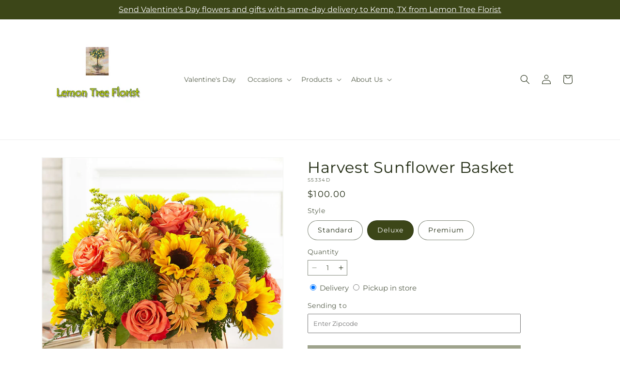

--- FILE ---
content_type: text/html; charset=utf-8
request_url: https://lemontreefloristkemp.com/products/harvest-sunflower-basket-prd-s5334?variant=41566029217866&section_id=template--18959372779594__main
body_size: 11472
content:
<section id="shopify-section-template--18959372779594__main" class="shopify-section section ftd-main-product"><script src="//lemontreefloristkemp.com/cdn/shop/t/55/assets/dayjs.min.js?v=146331994358120058901769672300" defer="defer"></script>
<script src="//lemontreefloristkemp.com/cdn/shop/t/55/assets/dayjs-utc.min.js?v=21853670281201569981769672300" defer="defer"></script>
<script src="//lemontreefloristkemp.com/cdn/shop/t/55/assets/dayjs-timezone.min.js?v=143404463123059131011769672300" defer="defer"></script>
<script src="//lemontreefloristkemp.com/cdn/shop/t/55/assets/dayjs-compare.min.js?v=170429091854722561851769672300" defer="defer"></script>
<script src="//lemontreefloristkemp.com/cdn/shop/t/55/assets/dayjs-format.min.js?v=107140612696697062631769672300" defer="defer"></script>


<section
  id="MainProduct-template--18959372779594__main"
  class="page-width section-template--18959372779594__main-padding gradient color-scheme-1"
  data-section="template--18959372779594__main"
  data-product-id="7338906452042"
  data-update-url="true"
  data-url="/products/harvest-sunflower-basket-prd-s5334"
  
    data-zoom-on-hover
  
>
  <link href="//lemontreefloristkemp.com/cdn/shop/t/55/assets/section-main-product.css?v=67172036876768548111769672300" rel="stylesheet" type="text/css" media="all" />
  <link href="//lemontreefloristkemp.com/cdn/shop/t/55/assets/ftd-section-main-product.css?v=84380129506450788211769672300" rel="stylesheet" type="text/css" media="all" />
  <link href="//lemontreefloristkemp.com/cdn/shop/t/55/assets/component-accordion.css?v=140281534141990171611769672300" rel="stylesheet" type="text/css" media="all" />
  <link href="//lemontreefloristkemp.com/cdn/shop/t/55/assets/component-price.css?v=175693878407596463691769672300" rel="stylesheet" type="text/css" media="all" />
  <link href="//lemontreefloristkemp.com/cdn/shop/t/55/assets/component-slider.css?v=127501198930448460301769672300" rel="stylesheet" type="text/css" media="all" />
  <link href="//lemontreefloristkemp.com/cdn/shop/t/55/assets/component-rating.css?v=36163645063599449881769672300" rel="stylesheet" type="text/css" media="all" />
  <link href="//lemontreefloristkemp.com/cdn/shop/t/55/assets/component-deferred-media.css?v=7091629309437392741769672300" rel="stylesheet" type="text/css" media="all" />

  
    <link href="//lemontreefloristkemp.com/cdn/shop/t/55/assets/component-product-variant-picker.css?v=26339001650995779211769672300" rel="stylesheet" type="text/css" media="all" />
    <link href="//lemontreefloristkemp.com/cdn/shop/t/55/assets/component-swatch-input.css?v=141008503003294315641769672300" rel="stylesheet" type="text/css" media="all" />
    <link href="//lemontreefloristkemp.com/cdn/shop/t/55/assets/component-swatch.css?v=68835163209551624561769672300" rel="stylesheet" type="text/css" media="all" />
  
<style data-shopify>.section-template--18959372779594__main-padding {
      padding-top: 27px;
      padding-bottom: 9px;
    }

    @media screen and (min-width: 750px) {
      .section-template--18959372779594__main-padding {
        padding-top: 36px;
        padding-bottom: 12px;
      }
    }</style><script src="//lemontreefloristkemp.com/cdn/shop/t/55/assets/product-info.js?v=181981374950478312641769672300" defer="defer"></script>
  <script src="//lemontreefloristkemp.com/cdn/shop/t/55/assets/product-form.js?v=78399781380020151501769672300" defer="defer"></script>
    <script id="EnableZoomOnHover-main" src="//lemontreefloristkemp.com/cdn/shop/t/55/assets/magnify.js?v=60894966447080793111769672300" defer="defer"></script>
  


  <div class="product product--small product--left product--thumbnail product--mobile-hide grid grid--1-col grid--2-col-tablet">
    <div class="grid__item product__media-wrapper">
      
<media-gallery
  id="MediaGallery-template--18959372779594__main"
  role="region"
  
    class="product__column-sticky"
  
  aria-label="Gallery Viewer"
  data-desktop-layout="thumbnail"
>
  <div id="GalleryStatus-template--18959372779594__main" class="visually-hidden" role="status"></div>
  <slider-component id="GalleryViewer-template--18959372779594__main" class="slider-mobile-gutter">
    <a class="skip-to-content-link button visually-hidden quick-add-hidden" href="#ProductInfo-template--18959372779594__main">
      Skip to product information
    </a>
    <ul
      id="Slider-Gallery-template--18959372779594__main"
      class="product__media-list contains-media grid grid--peek list-unstyled slider slider--mobile"
      role="list"
    ><li
          id="Slide-template--18959372779594__main-25204371193930"
          class="product__media-item grid__item slider__slide is-active scroll-trigger animate--fade-in"
          data-media-id="template--18959372779594__main-25204371193930"
        >

<div
  class="product-media-container media-type-image media-fit-contain global-media-settings gradient constrain-height"
  style="--ratio: 1.0; --preview-ratio: 1.0;"
>
  <modal-opener
    class="product__modal-opener product__modal-opener--image"
    data-modal="#ProductModal-template--18959372779594__main"
  >
    <span
      class="product__media-icon motion-reduce quick-add-hidden product__media-icon--hover"
      aria-hidden="true"
    >
      
          <span class="svg-wrapper"><svg xmlns="http://www.w3.org/2000/svg" fill="none" class="icon icon-plus" viewBox="0 0 19 19"><path fill="currentColor" fill-rule="evenodd" d="M4.667 7.94a.5.5 0 0 1 .499-.501l5.534-.014a.5.5 0 1 1 .002 1l-5.534.014a.5.5 0 0 1-.5-.5" clip-rule="evenodd"/><path fill="currentColor" fill-rule="evenodd" d="M7.926 4.665a.5.5 0 0 1 .501.498l.014 5.534a.5.5 0 1 1-1 .003l-.014-5.534a.5.5 0 0 1 .499-.501" clip-rule="evenodd"/><path fill="currentColor" fill-rule="evenodd" d="M12.832 3.03a6.931 6.931 0 1 0-9.802 9.802 6.931 6.931 0 0 0 9.802-9.802M2.323 2.323a7.931 7.931 0 0 1 11.296 11.136l4.628 4.628a.5.5 0 0 1-.707.707l-4.662-4.662A7.932 7.932 0 0 1 2.323 2.323" clip-rule="evenodd"/></svg>
</span>
      
    </span>

<div class="loading__spinner hidden">
    <svg xmlns="http://www.w3.org/2000/svg" class="spinner" viewBox="0 0 66 66"><circle stroke-width="6" cx="33" cy="33" r="30" fill="none" class="path"/></svg>

  </div>
  <div class="product__media media media--transparent">
      <img src="//lemontreefloristkemp.com/cdn/shop/files/S5334D_LOL_preset_mol-mx-tile-wide-sv-new.jpg?v=1744821093&amp;width=1946" alt="" srcset="//lemontreefloristkemp.com/cdn/shop/files/S5334D_LOL_preset_mol-mx-tile-wide-sv-new.jpg?v=1744821093&amp;width=246 246w, //lemontreefloristkemp.com/cdn/shop/files/S5334D_LOL_preset_mol-mx-tile-wide-sv-new.jpg?v=1744821093&amp;width=493 493w, //lemontreefloristkemp.com/cdn/shop/files/S5334D_LOL_preset_mol-mx-tile-wide-sv-new.jpg?v=1744821093&amp;width=600 600w, //lemontreefloristkemp.com/cdn/shop/files/S5334D_LOL_preset_mol-mx-tile-wide-sv-new.jpg?v=1744821093&amp;width=713 713w, //lemontreefloristkemp.com/cdn/shop/files/S5334D_LOL_preset_mol-mx-tile-wide-sv-new.jpg?v=1744821093&amp;width=823 823w, //lemontreefloristkemp.com/cdn/shop/files/S5334D_LOL_preset_mol-mx-tile-wide-sv-new.jpg?v=1744821093&amp;width=990 990w, //lemontreefloristkemp.com/cdn/shop/files/S5334D_LOL_preset_mol-mx-tile-wide-sv-new.jpg?v=1744821093&amp;width=1100 1100w, //lemontreefloristkemp.com/cdn/shop/files/S5334D_LOL_preset_mol-mx-tile-wide-sv-new.jpg?v=1744821093&amp;width=1206 1206w, //lemontreefloristkemp.com/cdn/shop/files/S5334D_LOL_preset_mol-mx-tile-wide-sv-new.jpg?v=1744821093&amp;width=1346 1346w, //lemontreefloristkemp.com/cdn/shop/files/S5334D_LOL_preset_mol-mx-tile-wide-sv-new.jpg?v=1744821093&amp;width=1426 1426w, //lemontreefloristkemp.com/cdn/shop/files/S5334D_LOL_preset_mol-mx-tile-wide-sv-new.jpg?v=1744821093&amp;width=1646 1646w, //lemontreefloristkemp.com/cdn/shop/files/S5334D_LOL_preset_mol-mx-tile-wide-sv-new.jpg?v=1744821093&amp;width=1946 1946w" width="1946" height="1946" class="image-magnify-hover" sizes="(min-width: 1200px) 495px, (min-width: 990px) calc(45.0vw - 10rem), (min-width: 750px) calc((100vw - 11.5rem) / 2), calc(100vw / 1 - 4rem)">
    </div>
    <button
      class="product__media-toggle quick-add-hidden product__media-zoom-hover"
      type="button"
      aria-haspopup="dialog"
      data-media-id="25204371193930"
    >
      <span class="visually-hidden">
        Open media 1 in modal
      </span>
    </button>
  </modal-opener></div>

        </li>
<li
            id="Slide-template--18959372779594__main-25204371128394"
            class="product__media-item grid__item slider__slide scroll-trigger animate--fade-in"
            data-media-id="template--18959372779594__main-25204371128394"
          >

<div
  class="product-media-container media-type-image media-fit-contain global-media-settings gradient constrain-height"
  style="--ratio: 1.0; --preview-ratio: 1.0;"
>
  <modal-opener
    class="product__modal-opener product__modal-opener--image"
    data-modal="#ProductModal-template--18959372779594__main"
  >
    <span
      class="product__media-icon motion-reduce quick-add-hidden product__media-icon--hover"
      aria-hidden="true"
    >
      
          <span class="svg-wrapper"><svg xmlns="http://www.w3.org/2000/svg" fill="none" class="icon icon-plus" viewBox="0 0 19 19"><path fill="currentColor" fill-rule="evenodd" d="M4.667 7.94a.5.5 0 0 1 .499-.501l5.534-.014a.5.5 0 1 1 .002 1l-5.534.014a.5.5 0 0 1-.5-.5" clip-rule="evenodd"/><path fill="currentColor" fill-rule="evenodd" d="M7.926 4.665a.5.5 0 0 1 .501.498l.014 5.534a.5.5 0 1 1-1 .003l-.014-5.534a.5.5 0 0 1 .499-.501" clip-rule="evenodd"/><path fill="currentColor" fill-rule="evenodd" d="M12.832 3.03a6.931 6.931 0 1 0-9.802 9.802 6.931 6.931 0 0 0 9.802-9.802M2.323 2.323a7.931 7.931 0 0 1 11.296 11.136l4.628 4.628a.5.5 0 0 1-.707.707l-4.662-4.662A7.932 7.932 0 0 1 2.323 2.323" clip-rule="evenodd"/></svg>
</span>
      
    </span>

<div class="loading__spinner hidden">
    <svg xmlns="http://www.w3.org/2000/svg" class="spinner" viewBox="0 0 66 66"><circle stroke-width="6" cx="33" cy="33" r="30" fill="none" class="path"/></svg>

  </div>
  <div class="product__media media media--transparent">
      <img src="//lemontreefloristkemp.com/cdn/shop/files/S5334S_LOL_preset_mol-mx-tile-wide-sv-new.jpg?v=1744821093&amp;width=1946" alt="" srcset="//lemontreefloristkemp.com/cdn/shop/files/S5334S_LOL_preset_mol-mx-tile-wide-sv-new.jpg?v=1744821093&amp;width=246 246w, //lemontreefloristkemp.com/cdn/shop/files/S5334S_LOL_preset_mol-mx-tile-wide-sv-new.jpg?v=1744821093&amp;width=493 493w, //lemontreefloristkemp.com/cdn/shop/files/S5334S_LOL_preset_mol-mx-tile-wide-sv-new.jpg?v=1744821093&amp;width=600 600w, //lemontreefloristkemp.com/cdn/shop/files/S5334S_LOL_preset_mol-mx-tile-wide-sv-new.jpg?v=1744821093&amp;width=713 713w, //lemontreefloristkemp.com/cdn/shop/files/S5334S_LOL_preset_mol-mx-tile-wide-sv-new.jpg?v=1744821093&amp;width=823 823w, //lemontreefloristkemp.com/cdn/shop/files/S5334S_LOL_preset_mol-mx-tile-wide-sv-new.jpg?v=1744821093&amp;width=990 990w, //lemontreefloristkemp.com/cdn/shop/files/S5334S_LOL_preset_mol-mx-tile-wide-sv-new.jpg?v=1744821093&amp;width=1100 1100w, //lemontreefloristkemp.com/cdn/shop/files/S5334S_LOL_preset_mol-mx-tile-wide-sv-new.jpg?v=1744821093&amp;width=1206 1206w, //lemontreefloristkemp.com/cdn/shop/files/S5334S_LOL_preset_mol-mx-tile-wide-sv-new.jpg?v=1744821093&amp;width=1346 1346w, //lemontreefloristkemp.com/cdn/shop/files/S5334S_LOL_preset_mol-mx-tile-wide-sv-new.jpg?v=1744821093&amp;width=1426 1426w, //lemontreefloristkemp.com/cdn/shop/files/S5334S_LOL_preset_mol-mx-tile-wide-sv-new.jpg?v=1744821093&amp;width=1646 1646w, //lemontreefloristkemp.com/cdn/shop/files/S5334S_LOL_preset_mol-mx-tile-wide-sv-new.jpg?v=1744821093&amp;width=1946 1946w" width="1946" height="1946" loading="lazy" class="image-magnify-hover" sizes="(min-width: 1200px) 495px, (min-width: 990px) calc(45.0vw - 10rem), (min-width: 750px) calc((100vw - 11.5rem) / 2), calc(100vw / 1 - 4rem)">
    </div>
    <button
      class="product__media-toggle quick-add-hidden product__media-zoom-hover"
      type="button"
      aria-haspopup="dialog"
      data-media-id="25204371128394"
    >
      <span class="visually-hidden">
        Open media 2 in modal
      </span>
    </button>
  </modal-opener></div>

          </li>

<li
            id="Slide-template--18959372779594__main-25204371226698"
            class="product__media-item grid__item slider__slide scroll-trigger animate--fade-in"
            data-media-id="template--18959372779594__main-25204371226698"
          >

<div
  class="product-media-container media-type-image media-fit-contain global-media-settings gradient constrain-height"
  style="--ratio: 1.0; --preview-ratio: 1.0;"
>
  <modal-opener
    class="product__modal-opener product__modal-opener--image"
    data-modal="#ProductModal-template--18959372779594__main"
  >
    <span
      class="product__media-icon motion-reduce quick-add-hidden product__media-icon--hover"
      aria-hidden="true"
    >
      
          <span class="svg-wrapper"><svg xmlns="http://www.w3.org/2000/svg" fill="none" class="icon icon-plus" viewBox="0 0 19 19"><path fill="currentColor" fill-rule="evenodd" d="M4.667 7.94a.5.5 0 0 1 .499-.501l5.534-.014a.5.5 0 1 1 .002 1l-5.534.014a.5.5 0 0 1-.5-.5" clip-rule="evenodd"/><path fill="currentColor" fill-rule="evenodd" d="M7.926 4.665a.5.5 0 0 1 .501.498l.014 5.534a.5.5 0 1 1-1 .003l-.014-5.534a.5.5 0 0 1 .499-.501" clip-rule="evenodd"/><path fill="currentColor" fill-rule="evenodd" d="M12.832 3.03a6.931 6.931 0 1 0-9.802 9.802 6.931 6.931 0 0 0 9.802-9.802M2.323 2.323a7.931 7.931 0 0 1 11.296 11.136l4.628 4.628a.5.5 0 0 1-.707.707l-4.662-4.662A7.932 7.932 0 0 1 2.323 2.323" clip-rule="evenodd"/></svg>
</span>
      
    </span>

<div class="loading__spinner hidden">
    <svg xmlns="http://www.w3.org/2000/svg" class="spinner" viewBox="0 0 66 66"><circle stroke-width="6" cx="33" cy="33" r="30" fill="none" class="path"/></svg>

  </div>
  <div class="product__media media media--transparent">
      <img src="//lemontreefloristkemp.com/cdn/shop/files/S5334P_LOL_preset_mol-mx-tile-wide-sv-new.jpg?v=1744821093&amp;width=1946" alt="" srcset="//lemontreefloristkemp.com/cdn/shop/files/S5334P_LOL_preset_mol-mx-tile-wide-sv-new.jpg?v=1744821093&amp;width=246 246w, //lemontreefloristkemp.com/cdn/shop/files/S5334P_LOL_preset_mol-mx-tile-wide-sv-new.jpg?v=1744821093&amp;width=493 493w, //lemontreefloristkemp.com/cdn/shop/files/S5334P_LOL_preset_mol-mx-tile-wide-sv-new.jpg?v=1744821093&amp;width=600 600w, //lemontreefloristkemp.com/cdn/shop/files/S5334P_LOL_preset_mol-mx-tile-wide-sv-new.jpg?v=1744821093&amp;width=713 713w, //lemontreefloristkemp.com/cdn/shop/files/S5334P_LOL_preset_mol-mx-tile-wide-sv-new.jpg?v=1744821093&amp;width=823 823w, //lemontreefloristkemp.com/cdn/shop/files/S5334P_LOL_preset_mol-mx-tile-wide-sv-new.jpg?v=1744821093&amp;width=990 990w, //lemontreefloristkemp.com/cdn/shop/files/S5334P_LOL_preset_mol-mx-tile-wide-sv-new.jpg?v=1744821093&amp;width=1100 1100w, //lemontreefloristkemp.com/cdn/shop/files/S5334P_LOL_preset_mol-mx-tile-wide-sv-new.jpg?v=1744821093&amp;width=1206 1206w, //lemontreefloristkemp.com/cdn/shop/files/S5334P_LOL_preset_mol-mx-tile-wide-sv-new.jpg?v=1744821093&amp;width=1346 1346w, //lemontreefloristkemp.com/cdn/shop/files/S5334P_LOL_preset_mol-mx-tile-wide-sv-new.jpg?v=1744821093&amp;width=1426 1426w, //lemontreefloristkemp.com/cdn/shop/files/S5334P_LOL_preset_mol-mx-tile-wide-sv-new.jpg?v=1744821093&amp;width=1646 1646w, //lemontreefloristkemp.com/cdn/shop/files/S5334P_LOL_preset_mol-mx-tile-wide-sv-new.jpg?v=1744821093&amp;width=1946 1946w" width="1946" height="1946" loading="lazy" class="image-magnify-hover" sizes="(min-width: 1200px) 495px, (min-width: 990px) calc(45.0vw - 10rem), (min-width: 750px) calc((100vw - 11.5rem) / 2), calc(100vw / 1 - 4rem)">
    </div>
    <button
      class="product__media-toggle quick-add-hidden product__media-zoom-hover"
      type="button"
      aria-haspopup="dialog"
      data-media-id="25204371226698"
    >
      <span class="visually-hidden">
        Open media 3 in modal
      </span>
    </button>
  </modal-opener></div>

          </li></ul><div class="slider-buttons quick-add-hidden">
        <button
          type="button"
          class="slider-button slider-button--prev"
          name="previous"
          aria-label="Slide left"
        >
          <span class="svg-wrapper"><svg class="icon icon-caret" viewBox="0 0 10 6"><path fill="currentColor" fill-rule="evenodd" d="M9.354.646a.5.5 0 0 0-.708 0L5 4.293 1.354.646a.5.5 0 0 0-.708.708l4 4a.5.5 0 0 0 .708 0l4-4a.5.5 0 0 0 0-.708" clip-rule="evenodd"/></svg>
</span>
        </button>
        <div class="slider-counter caption">
          <span class="slider-counter--current">1</span>
          <span aria-hidden="true"> / </span>
          <span class="visually-hidden">of</span>
          <span class="slider-counter--total">3</span>
        </div>
        <button
          type="button"
          class="slider-button slider-button--next"
          name="next"
          aria-label="Slide right"
        >
          <span class="svg-wrapper"><svg class="icon icon-caret" viewBox="0 0 10 6"><path fill="currentColor" fill-rule="evenodd" d="M9.354.646a.5.5 0 0 0-.708 0L5 4.293 1.354.646a.5.5 0 0 0-.708.708l4 4a.5.5 0 0 0 .708 0l4-4a.5.5 0 0 0 0-.708" clip-rule="evenodd"/></svg>
</span>
        </button>
      </div></slider-component><slider-component
      id="GalleryThumbnails-template--18959372779594__main"
      class="thumbnail-slider slider-mobile-gutter quick-add-hidden small-hide thumbnail-slider--no-slide"
    >
      <button
        type="button"
        class="slider-button slider-button--prev small-hide medium-hide large-up-hide"
        name="previous"
        aria-label="Slide left"
        aria-controls="GalleryThumbnails-template--18959372779594__main"
        data-step="3"
      >
        <span class="svg-wrapper"><svg class="icon icon-caret" viewBox="0 0 10 6"><path fill="currentColor" fill-rule="evenodd" d="M9.354.646a.5.5 0 0 0-.708 0L5 4.293 1.354.646a.5.5 0 0 0-.708.708l4 4a.5.5 0 0 0 .708 0l4-4a.5.5 0 0 0 0-.708" clip-rule="evenodd"/></svg>
</span>
      </button>
      <ul
        id="Slider-Thumbnails-template--18959372779594__main"
        class="thumbnail-list list-unstyled slider slider--mobile"
      ><li
            id="Slide-Thumbnails-template--18959372779594__main-1"
            class="thumbnail-list__item slider__slide"
            data-target="template--18959372779594__main-25204371128394"
            data-media-position="1"
          ><button
              class="thumbnail global-media-settings global-media-settings--no-shadow"
              aria-label="Load image 1 in gallery view"
              
              data-section="template--18959372779594__main-1-0"
              aria-controls="GalleryViewer-template--18959372779594__main"
              aria-describedby="Thumbnail-template--18959372779594__main-1
"
            >
              <img src="//lemontreefloristkemp.com/cdn/shop/files/S5334S_LOL_preset_mol-mx-tile-wide-sv-new.jpg?v=1744821093&amp;width=416" alt="Harvest Sunflower Basket" srcset="//lemontreefloristkemp.com/cdn/shop/files/S5334S_LOL_preset_mol-mx-tile-wide-sv-new.jpg?v=1744821093&amp;width=54 54w, //lemontreefloristkemp.com/cdn/shop/files/S5334S_LOL_preset_mol-mx-tile-wide-sv-new.jpg?v=1744821093&amp;width=74 74w, //lemontreefloristkemp.com/cdn/shop/files/S5334S_LOL_preset_mol-mx-tile-wide-sv-new.jpg?v=1744821093&amp;width=104 104w, //lemontreefloristkemp.com/cdn/shop/files/S5334S_LOL_preset_mol-mx-tile-wide-sv-new.jpg?v=1744821093&amp;width=162 162w, //lemontreefloristkemp.com/cdn/shop/files/S5334S_LOL_preset_mol-mx-tile-wide-sv-new.jpg?v=1744821093&amp;width=208 208w, //lemontreefloristkemp.com/cdn/shop/files/S5334S_LOL_preset_mol-mx-tile-wide-sv-new.jpg?v=1744821093&amp;width=324 324w, //lemontreefloristkemp.com/cdn/shop/files/S5334S_LOL_preset_mol-mx-tile-wide-sv-new.jpg?v=1744821093&amp;width=416 416w" width="416" height="416" loading="lazy" sizes="(min-width: 1200px) calc((495 - 4rem) / 4),
          (min-width: 990px) calc((45.0vw - 4rem) / 4),
          (min-width: 750px) calc((100vw - 15rem) / 8),
          calc((100vw - 8rem) / 3)" id="Thumbnail-template--18959372779594__main-1
">
            </button>
          </li><li
            id="Slide-Thumbnails-template--18959372779594__main-2"
            class="thumbnail-list__item slider__slide"
            data-target="template--18959372779594__main-25204371193930"
            data-media-position="2"
          ><button
              class="thumbnail global-media-settings global-media-settings--no-shadow"
              aria-label="Load image 2 in gallery view"
              
                aria-current="true"
              
              data-section="template--18959372779594__main-1-1"
              aria-controls="GalleryViewer-template--18959372779594__main"
              aria-describedby="Thumbnail-template--18959372779594__main-2
"
            >
              <img src="//lemontreefloristkemp.com/cdn/shop/files/S5334D_LOL_preset_mol-mx-tile-wide-sv-new.jpg?v=1744821093&amp;width=416" alt="Harvest Sunflower Basket" srcset="//lemontreefloristkemp.com/cdn/shop/files/S5334D_LOL_preset_mol-mx-tile-wide-sv-new.jpg?v=1744821093&amp;width=54 54w, //lemontreefloristkemp.com/cdn/shop/files/S5334D_LOL_preset_mol-mx-tile-wide-sv-new.jpg?v=1744821093&amp;width=74 74w, //lemontreefloristkemp.com/cdn/shop/files/S5334D_LOL_preset_mol-mx-tile-wide-sv-new.jpg?v=1744821093&amp;width=104 104w, //lemontreefloristkemp.com/cdn/shop/files/S5334D_LOL_preset_mol-mx-tile-wide-sv-new.jpg?v=1744821093&amp;width=162 162w, //lemontreefloristkemp.com/cdn/shop/files/S5334D_LOL_preset_mol-mx-tile-wide-sv-new.jpg?v=1744821093&amp;width=208 208w, //lemontreefloristkemp.com/cdn/shop/files/S5334D_LOL_preset_mol-mx-tile-wide-sv-new.jpg?v=1744821093&amp;width=324 324w, //lemontreefloristkemp.com/cdn/shop/files/S5334D_LOL_preset_mol-mx-tile-wide-sv-new.jpg?v=1744821093&amp;width=416 416w" width="416" height="416" loading="lazy" sizes="(min-width: 1200px) calc((495 - 4rem) / 4),
          (min-width: 990px) calc((45.0vw - 4rem) / 4),
          (min-width: 750px) calc((100vw - 15rem) / 8),
          calc((100vw - 8rem) / 3)" id="Thumbnail-template--18959372779594__main-2
">
            </button>
          </li><li
            id="Slide-Thumbnails-template--18959372779594__main-3"
            class="thumbnail-list__item slider__slide"
            data-target="template--18959372779594__main-25204371226698"
            data-media-position="3"
          ><button
              class="thumbnail global-media-settings global-media-settings--no-shadow"
              aria-label="Load image 3 in gallery view"
              
              data-section="template--18959372779594__main-1-2"
              aria-controls="GalleryViewer-template--18959372779594__main"
              aria-describedby="Thumbnail-template--18959372779594__main-3
"
            >
              <img src="//lemontreefloristkemp.com/cdn/shop/files/S5334P_LOL_preset_mol-mx-tile-wide-sv-new.jpg?v=1744821093&amp;width=416" alt="Harvest Sunflower Basket" srcset="//lemontreefloristkemp.com/cdn/shop/files/S5334P_LOL_preset_mol-mx-tile-wide-sv-new.jpg?v=1744821093&amp;width=54 54w, //lemontreefloristkemp.com/cdn/shop/files/S5334P_LOL_preset_mol-mx-tile-wide-sv-new.jpg?v=1744821093&amp;width=74 74w, //lemontreefloristkemp.com/cdn/shop/files/S5334P_LOL_preset_mol-mx-tile-wide-sv-new.jpg?v=1744821093&amp;width=104 104w, //lemontreefloristkemp.com/cdn/shop/files/S5334P_LOL_preset_mol-mx-tile-wide-sv-new.jpg?v=1744821093&amp;width=162 162w, //lemontreefloristkemp.com/cdn/shop/files/S5334P_LOL_preset_mol-mx-tile-wide-sv-new.jpg?v=1744821093&amp;width=208 208w, //lemontreefloristkemp.com/cdn/shop/files/S5334P_LOL_preset_mol-mx-tile-wide-sv-new.jpg?v=1744821093&amp;width=324 324w, //lemontreefloristkemp.com/cdn/shop/files/S5334P_LOL_preset_mol-mx-tile-wide-sv-new.jpg?v=1744821093&amp;width=416 416w" width="416" height="416" loading="lazy" sizes="(min-width: 1200px) calc((495 - 4rem) / 4),
          (min-width: 990px) calc((45.0vw - 4rem) / 4),
          (min-width: 750px) calc((100vw - 15rem) / 8),
          calc((100vw - 8rem) / 3)" id="Thumbnail-template--18959372779594__main-3
">
            </button>
          </li></ul>
      <button
        type="button"
        class="slider-button slider-button--next small-hide medium-hide large-up-hide"
        name="next"
        aria-label="Slide right"
        aria-controls="GalleryThumbnails-template--18959372779594__main"
        data-step="3"
      >
        <span class="svg-wrapper"><svg class="icon icon-caret" viewBox="0 0 10 6"><path fill="currentColor" fill-rule="evenodd" d="M9.354.646a.5.5 0 0 0-.708 0L5 4.293 1.354.646a.5.5 0 0 0-.708.708l4 4a.5.5 0 0 0 .708 0l4-4a.5.5 0 0 0 0-.708" clip-rule="evenodd"/></svg>
</span>
      </button>
    </slider-component></media-gallery>

    </div>
    <div class="product__info-wrapper grid__item scroll-trigger animate--slide-in">
      <product-info
        id="ProductInfo-template--18959372779594__main"
        data-section="template--18959372779594__main"
        data-master-sku="S5334"
        class="product__info-container product__column-sticky"
      ><div class="product__title" >
                <h1>Harvest Sunflower Basket</h1>
                <a href="/products/harvest-sunflower-basket-prd-s5334" class="product__title">
                  <h2 class="h1">
                    Harvest Sunflower Basket
                  </h2>
                </a>
              </div><p
                class="product__sku caption-with-letter-spacing"
                id="Sku-template--18959372779594__main"
                role="status"
                
              >
                <span class="visually-hidden">SKU:</span>
                <span class="sku">S5334D</span>
              </p>
              <div class="product-review"></div>
              <p class="product__info--error availability-error"></p>
                <div id="price-template--18959372779594__main" role="status" >
<div
    class="
      prices price--large price--show-badge"
  >
    <div class="price__container" data-testid="product-price"><div class="price__regular"><span class="visually-hidden visually-hidden--inline">Regular price</span>
          <span class="price-item price-item--regular">
            $100.00
          </span></div>
      <div class="price__sale">
            <span class="visually-hidden visually-hidden--inline">Regular price</span>
            <span>
              <s class="price-item price-item--regular">
                
                  $100.00
                
              </s>
            </span><span class="visually-hidden visually-hidden--inline">Sale price</span>
          <p class="price-item price-item--sale price-item--last inline-compare-price">
            $100.00
          </p></div>
      <small class="unit-price caption hidden">
        <span class="visually-hidden">Unit price</span>
        <span class="price-item price-item--last">
          <span></span>
          <span aria-hidden="true">/</span>
          <span class="visually-hidden">&nbsp;per&nbsp;</span>
          <span>
          </span>
        </span>
      </small>
    </div><span class="badge price__badge-sale color-scheme-5">
        Sale
      </span>

      <span class="badge price__badge-sold-out color-scheme-3">
        Sold out
      </span></div>

</div><div ><form method="post" action="/cart/add" id="product-form-installment-template--18959372779594__main" accept-charset="UTF-8" class="installment caption-large" enctype="multipart/form-data"><input type="hidden" name="form_type" value="product" /><input type="hidden" name="utf8" value="✓" /><input type="hidden" name="id" value="41566029217866">
                    <input type="hidden" name="in_store_pickup" value="false">
                    <input type="hidden" name="store_pickup_enabled" value="true">
                    <input type="hidden" name="is_dropship" value="false">
                    
<input type="hidden" name="product-id" value="7338906452042" /><input type="hidden" name="section-id" value="template--18959372779594__main" /></form></div>
              

                
<variant-radios
      id="variant-radios-template--18959372779594__main"
      class="no-js-hidden"
      data-section="template--18959372779594__main"
      data-url="/products/harvest-sunflower-basket-prd-s5334"
      
      
    ><fieldset class="js product-form__input" data-testid="product-variant">
            <legend class="form__label">Style
</legend>
            
<input
      type="radio"
      id="template--18959372779594__main-1-0"
      name="Style-1
"
      value="Standard"
      form="product-form-template--18959372779594__main"
      
      
      data-product-url=""
    data-option-value-id="2465361625162"
    >
    <label for="template--18959372779594__main-1-0">
      
        Standard
      <span class="visually-hidden label-unavailable">Variant sold out or unavailable</span>
    </label><input
      type="radio"
      id="template--18959372779594__main-1-1"
      name="Style-1
"
      value="Deluxe"
      form="product-form-template--18959372779594__main"
      
        checked
      
      
      data-product-url=""
    data-option-value-id="2465361657930"
    >
    <label for="template--18959372779594__main-1-1">
      
        Deluxe
      <span class="visually-hidden label-unavailable">Variant sold out or unavailable</span>
    </label><input
      type="radio"
      id="template--18959372779594__main-1-2"
      name="Style-1
"
      value="Premium"
      form="product-form-template--18959372779594__main"
      
      
      data-product-url=""
    data-option-value-id="2465361690698"
    >
    <label for="template--18959372779594__main-1-2">
      
        Premium
      <span class="visually-hidden label-unavailable">Variant sold out or unavailable</span>
    </label>
          </fieldset><script type="application/json">
        [{"id":41566029185098,"title":"Standard","option1":"Standard","option2":null,"option3":null,"sku":"S5334S","requires_shipping":true,"taxable":true,"featured_image":{"id":33381827084362,"product_id":7338906452042,"position":1,"created_at":"2025-04-16T11:31:31-05:00","updated_at":"2025-04-16T11:31:33-05:00","alt":null,"width":1024,"height":1024,"src":"\/\/lemontreefloristkemp.com\/cdn\/shop\/files\/S5334S_LOL_preset_mol-mx-tile-wide-sv-new.jpg?v=1744821093","variant_ids":[41566029185098]},"available":true,"name":"Harvest Sunflower Basket - Standard","public_title":"Standard","options":["Standard"],"price":8500,"weight":0,"compare_at_price":8500,"inventory_management":null,"barcode":null,"featured_media":{"alt":null,"id":25204371128394,"position":1,"preview_image":{"aspect_ratio":1.0,"height":1024,"width":1024,"src":"\/\/lemontreefloristkemp.com\/cdn\/shop\/files\/S5334S_LOL_preset_mol-mx-tile-wide-sv-new.jpg?v=1744821093"}},"requires_selling_plan":false,"selling_plan_allocations":[],"quantity_rule":{"min":1,"max":null,"increment":1}},{"id":41566029217866,"title":"Deluxe","option1":"Deluxe","option2":null,"option3":null,"sku":"S5334D","requires_shipping":true,"taxable":true,"featured_image":{"id":33381827117130,"product_id":7338906452042,"position":2,"created_at":"2025-04-16T11:31:31-05:00","updated_at":"2025-04-16T11:31:33-05:00","alt":null,"width":1024,"height":1024,"src":"\/\/lemontreefloristkemp.com\/cdn\/shop\/files\/S5334D_LOL_preset_mol-mx-tile-wide-sv-new.jpg?v=1744821093","variant_ids":[41566029217866]},"available":true,"name":"Harvest Sunflower Basket - Deluxe","public_title":"Deluxe","options":["Deluxe"],"price":10000,"weight":0,"compare_at_price":10000,"inventory_management":null,"barcode":null,"featured_media":{"alt":null,"id":25204371193930,"position":2,"preview_image":{"aspect_ratio":1.0,"height":1024,"width":1024,"src":"\/\/lemontreefloristkemp.com\/cdn\/shop\/files\/S5334D_LOL_preset_mol-mx-tile-wide-sv-new.jpg?v=1744821093"}},"requires_selling_plan":false,"selling_plan_allocations":[],"quantity_rule":{"min":1,"max":null,"increment":1}},{"id":41566029250634,"title":"Premium","option1":"Premium","option2":null,"option3":null,"sku":"S5334P","requires_shipping":true,"taxable":true,"featured_image":{"id":33381827149898,"product_id":7338906452042,"position":3,"created_at":"2025-04-16T11:31:31-05:00","updated_at":"2025-04-16T11:31:33-05:00","alt":null,"width":1024,"height":1024,"src":"\/\/lemontreefloristkemp.com\/cdn\/shop\/files\/S5334P_LOL_preset_mol-mx-tile-wide-sv-new.jpg?v=1744821093","variant_ids":[41566029250634]},"available":true,"name":"Harvest Sunflower Basket - Premium","public_title":"Premium","options":["Premium"],"price":11500,"weight":0,"compare_at_price":11500,"inventory_management":null,"barcode":null,"featured_media":{"alt":null,"id":25204371226698,"position":3,"preview_image":{"aspect_ratio":1.0,"height":1024,"width":1024,"src":"\/\/lemontreefloristkemp.com\/cdn\/shop\/files\/S5334P_LOL_preset_mol-mx-tile-wide-sv-new.jpg?v=1744821093"}},"requires_selling_plan":false,"selling_plan_allocations":[],"quantity_rule":{"min":1,"max":null,"increment":1}}]
      </script>
    </variant-radios>
              
<div
                id="Quantity-Form-template--18959372779594__main"
                class="product-form__input product-form__quantity  "
                
              >
                
                

                <label class="quantity__label form__label" for="Quantity-template--18959372779594__main">
                  Quantity
                  <span class="quantity__rules-cart hidden">

<div class="loading__spinner hidden">
    <svg xmlns="http://www.w3.org/2000/svg" class="spinner" viewBox="0 0 66 66"><circle stroke-width="6" cx="33" cy="33" r="30" fill="none" class="path"/></svg>

  </div>
  <span
                      >(<span class="quantity-cart">0</span> in cart)</span
                    >
                  </span>
                </label>
                <div class="price-per-item__container">
                  <quantity-input class="quantity" data-url="/products/harvest-sunflower-basket-prd-s5334" data-section="template--18959372779594__main">
                    <button class="quantity__button" name="minus" type="button">
                      <span class="visually-hidden">Decrease quantity for Harvest Sunflower Basket</span>
                      <span class="svg-wrapper"><svg xmlns="http://www.w3.org/2000/svg" fill="none" class="icon icon-minus" viewBox="0 0 10 2"><path fill="currentColor" fill-rule="evenodd" d="M.5 1C.5.7.7.5 1 .5h8a.5.5 0 1 1 0 1H1A.5.5 0 0 1 .5 1" clip-rule="evenodd"/></svg>
</span>
                    </button>
                    <input
                      disabled="true"
                      class="quantity__input"
                      type="number"
                      name="quantity"
                      id="Quantity-template--18959372779594__main"
                      data-min="1"
                      min="1"
                      step="1"
                      value="1"
                      form="product-form-template--18959372779594__main"
                    >
                    <button class="quantity__button" name="plus" type="button">
                      <span class="visually-hidden">Increase quantity for Harvest Sunflower Basket</span>
                      <span class="svg-wrapper"><svg xmlns="http://www.w3.org/2000/svg" fill="none" class="icon icon-plus" viewBox="0 0 10 10"><path fill="currentColor" fill-rule="evenodd" d="M1 4.51a.5.5 0 0 0 0 1h3.5l.01 3.5a.5.5 0 0 0 1-.01V5.5l3.5-.01a.5.5 0 0 0-.01-1H5.5L5.49.99a.5.5 0 0 0-1 .01v3.5l-3.5.01z" clip-rule="evenodd"/></svg>
</span>
                    </button>
                  </quantity-input></div>
                <div class="quantity__rules caption" id="Quantity-Rules-template--18959372779594__main"></div></div><div class="product__date-wrapper">
                    <link href="//lemontreefloristkemp.com/cdn/shop/t/55/assets/litepicker.css?v=22239991273395494851769672300" rel="stylesheet" type="text/css" media="all" />
<script src="//lemontreefloristkemp.com/cdn/shop/t/55/assets/litepicker.js?v=47183412848283267401769672300" defer="defer"></script>
<script src="//lemontreefloristkemp.com/cdn/shop/t/55/assets/ftd-date-picker.js?v=160394694310657158731769672300" defer="defer" type="module"></script>
<script>
  window.date_picker_labels = {
    "pickup_date":"Pickup Date",
    "delivery_date":"Delivery Date",
    "available_for_local_delivery_only":"Available for local delivery only",
    "available_for_instore_pickup_only":"Available for in-store pickup only",
    "available_for_pickup_only_sameday":"This product is no longer available for same-day delivery, but is available to pickup in store today",
    "available_for_pickup_only_futureday":"This product is not available for delivery on selected date, but is available to pickup in store",
    "unavailable_for_purchase_error":"This product is currently unavailable for purchase",
    "invalid_zipcode":"Please enter a valid zipcode",
    "unavailable_zipcode_error":"This product is currently unavailable for the zip code entered",
  }
</script>






<div class="product__delivery_method">
  <div
    data-testid="product-delivery-method"
    
  >
    <input
      type="radio"
      id="template--18959372779594__main-delivery-method-0"
      name="delivery-method"
      value="delivery"
      
        checked
      
    >
    <label
      class="delivery_method_title"
      for="template--18959372779594__main-delivery-method-0"
    >Delivery<span class="visually-hidden">Delivery</span>
    </label>
    <input
      type="radio"
      id="template--18959372779594__main-delivery-method-1"
      name="delivery-method"
      value="pickup"
      
    >
    <label
      class="delivery_method_title"
      for="template--18959372779594__main-delivery-method-1"
    >Pickup in store<span class="visually-hidden">Pickup in store</span>
    </label>
  </div>
</div>
<div
  class="product__zip-code product-form__input hidden"
>
  <div>
    <label
      class="zip_code-title form__label"
      for="template--18959372779594__main-zip-code"
    >Sending to<span class="visually-hidden">Sending to</span>
    </label>
  </div>
  <div class="">
    <input
      type="text"
      id="template--18959372779594__main-zip-code"
      name="zip-code"
      value=""
      placeholder="Enter Zipcode"
    >
  </div>
</div>







<div class="product__date availability-text hidden">
  <div class="pickup-available-text hidden">
    <p>The next available pick up time is<span id="product-pickup-date"></span>
    </p>
    <label for="litepicker" class="form__label delivery__label">Pickup Date</label>
  </div>
  <div class="delivery-available-text">
    <label for="litepicker" class="form__label delivery__label">Delivery Date</label></div>
  <div class="field" data-testid="calendar-date">
    <input readonly class="field__input" id="litepicker" type="text" value="MM/DD/YYYY">
    <input class="datepicker" type="hidden" value="">
    <input class="delivery-type" type="hidden" value="domestic">
    <span class="input__icon-calendar input--spinner__icon">
      <span class="svg-wrapper"><svg
  aria-hidden="true"
  focusable="false"
  class="spinner"
  viewBox="0 0 66 66"
  xmlns="http://www.w3.org/2000/svg"
  width="20"
  height="20"
>
  <circle class="path" fill="none" stroke-width="4" cx="33" cy="33" r="30"></circle>
</svg>
</span>
    </span>

    <span class="input__icon-calendar input--date__icon hidden">
      <svg
    aria-hidden="true"
    width="20"
    height="18"
    focusable="false"
    data-prefix="far"
    data-icon="calendar"
    class="svg-inline--fa fa-calendar fa-w-14"
    role="img"
    xmlns="http://www.w3.org/2000/svg"
    viewBox="0 0 448 512"
  >
    <path fill="#3c4619" d="M400 64h-48V12c0-6.6-5.4-12-12-12h-40c-6.6 0-12 5.4-12 12v52H160V12c0-6.6-5.4-12-12-12h-40c-6.6 0-12 5.4-12 12v52H48C21.5 64 0 85.5 0 112v352c0 26.5 21.5 48 48 48h352c26.5 0 48-21.5 48-48V112c0-26.5-21.5-48-48-48zm-6 400H54c-3.3 0-6-2.7-6-6V160h352v298c0 3.3-2.7 6-6 6z"></path>
  </svg>
    </span>

    
    
    <ftd-date-picker
      data-dropship="false"
      data-expedited-enabled="false"
      data-ground-enabled="false"
      data-pickup="true"
      data-unified-calendar="false"
      data-instore-pickup-only="false"
      data-local-delivery-only="false"
      data-mercury-network-availability=""
      data-auto-wiring=""
      data-product-sku="S5334D"
      init-date=""
    />
    <div class="calendar-footer hidden">
      <div class="calendar-footer-container">
        
          <div class="calendar-footer-tile shipping-fee-label">
            <div>
              <img
                src="//lemontreefloristkemp.com/cdn/shop/t/55/assets/delivery.png?v=18461259553884190261769672300"
                alt=""
                width="25"
                height="25"
              >
            </div>
            
              <div>Delivery fees starting at <span> - </span><span class="fees">$15.00</span>
              </div>
            
          </div>
        
        
        
        <div class="calendar-footer-tile seasonal-pricing-label hidden">
          <div class="color-code seasonal-pricing-cirlce"></div>
          <div>Seasonal Pricing</div>
        </div>
        <span class="preview-date-range hidden"></span>
      </div>
    </div>
  </div>
</div>
<div class="product__info--error date-error"></div>

                  </div><div class="product__addons-wrapper hidden">
                <script>

  window.productLookup = {
      "S5334": {
        "title": "Harvest Sunflower Basket",
        "image": "https:\/\/lemontreefloristkemp.com\/cdn\/shop\/files\/S5334S_LOL_preset_mol-mx-tile-wide-sv-new.jpg?v=1744821093\u0026width=60",
        "prices": {"S5334": {
            regular_price: "$85.00",
            sale_price: "$85.00",
          },
          "S5334S": {
            regular_price: "$85.00",
            sale_price: "$85.00",
          },
          "S5334D": {
            regular_price: "$100.00",
            sale_price: "$100.00",
          },
          "S5334P": {
            regular_price: "$115.00",
            sale_price: "$115.00",
          }
        },
        "personalTouchAddons": [],
        "addons": ["GC","A","CKJ","BKJ"]
      }};

  
  window.addonLookup = {
      "GC": {
        "title": "Greeting Card",
        "handle": "greeting-card-prd-gc",
        "defaultVariant": "GC-A",
        "isSoldOut": false,
        "addonType" : null,
        "localDelOnly": false,
        "variants": [
          {
            "id": 40428860866634,
            "sku": "GC-A",
            "title": "Anniversary",
            "price": "4.99",
            "compare_at_price": "4.99",
            "image": "https:\/\/lemontreefloristkemp.com\/cdn\/shop\/files\/RC127_preset_ftd-mini-cart-80-old_6c78cf50-a1d0-4519-80dc-b7113acecf79.jpg?v=1737961108\u0026width=75"
          },
          {
            "id": 40428860899402,
            "sku": "GC-B",
            "title": "Birthday",
            "price": "4.99",
            "compare_at_price": "4.99",
            "image": "https:\/\/lemontreefloristkemp.com\/cdn\/shop\/files\/RC127_preset_ftd-mini-cart-80-old_7212a923-759e-4001-8ff6-aca4467b6f68.jpg?v=1737961108\u0026width=75"
          },
          {
            "id": 40428860932170,
            "sku": "GC-C",
            "title": "Congratulations",
            "price": "4.99",
            "compare_at_price": "4.99",
            "image": "https:\/\/lemontreefloristkemp.com\/cdn\/shop\/files\/RC127_preset_ftd-mini-cart-80-old_5cc8b657-1c5b-495c-b4eb-5ebdb7875dd5.jpg?v=1737961108\u0026width=75"
          },
          {
            "id": 40428860964938,
            "sku": "GC-D",
            "title": "Love and Romance",
            "price": "4.99",
            "compare_at_price": "4.99",
            "image": "https:\/\/lemontreefloristkemp.com\/cdn\/shop\/files\/RC127_preset_ftd-mini-cart-80-old_48a73bcc-0616-4211-b0a5-faa885478dad.jpg?v=1737961108\u0026width=75"
          },
          {
            "id": 40428860997706,
            "sku": "GC-E",
            "title": "New Baby",
            "price": "4.99",
            "compare_at_price": "4.99",
            "image": "https:\/\/lemontreefloristkemp.com\/cdn\/shop\/files\/RC127_preset_ftd-mini-cart-80-old_6d22b85f-1627-4588-b9ff-b71128dacf87.jpg?v=1737961108\u0026width=75"
          },
          {
            "id": 40428861030474,
            "sku": "GC-F",
            "title": "Sympathy",
            "price": "4.99",
            "compare_at_price": "4.99",
            "image": "https:\/\/lemontreefloristkemp.com\/cdn\/shop\/files\/RC127_preset_ftd-mini-cart-80-old_1d8e6c9a-d5be-40b0-9009-04fcda89c1aa.jpg?v=1737961108\u0026width=75"
          },
          {
            "id": 40428861063242,
            "sku": "GC-G",
            "title": "Thank You",
            "price": "4.99",
            "compare_at_price": "4.99",
            "image": "https:\/\/lemontreefloristkemp.com\/cdn\/shop\/files\/RC127_preset_ftd-mini-cart-80-old_c29353b8-b24b-40c6-9bc8-92dc3d0f2ffa.jpg?v=1737961108\u0026width=75"
          },
          {
            "id": 40428861096010,
            "sku": "GC-H",
            "title": "Thinking of You",
            "price": "4.99",
            "compare_at_price": "4.99",
            "image": "https:\/\/lemontreefloristkemp.com\/cdn\/shop\/files\/RC127_preset_ftd-mini-cart-80-old.jpg?v=1737961108\u0026width=75"
          },
          {
            "id": 40428861128778,
            "sku": "GC-I",
            "title": "Other",
            "price": "4.99",
            "compare_at_price": "4.99",
            "image": "https:\/\/lemontreefloristkemp.com\/cdn\/shop\/files\/RC127_preset_ftd-mini-cart-80-old_2cc927e9-7c3f-48e7-9c73-bdc37517b35c.jpg?v=1737961108\u0026width=75"
          }
        ]},
      "A": {
        "title": "Festive Mylar Balloon",
        "handle": "festive-mylar-balloon-prd-a",
        "defaultVariant": null,
        "isSoldOut": false,
        "addonType" : null,
        "localDelOnly": false,
        "variants": [
          {
            "id": 41882280656970,
            "sku": "A",
            "title": "Default Title",
            "price": "5.99",
            "compare_at_price": "5.99",
            "image": "https:\/\/lemontreefloristkemp.com\/cdn\/shop\/files\/A_preset_ftd-mini-cart-80-old.jpg?v=1737545003\u0026width=75"
          }
        ]},
      "CKJ": {
        "title": "Delicious Box of Chocolates",
        "handle": "delicious-box-of-chocolates-prd-ckj",
        "defaultVariant": null,
        "isSoldOut": false,
        "addonType" : "none",
        "localDelOnly": false,
        "variants": [
          {
            "id": 41882237567050,
            "sku": "CKJ",
            "title": "Default Title",
            "price": "22.00",
            "compare_at_price": "22.00",
            "image": "https:\/\/lemontreefloristkemp.com\/cdn\/shop\/files\/CKJ_preset_ftd-mini-cart-80-old.jpg?v=1739321787\u0026width=75"
          }
        ]},
      "BKJ": {
        "title": "Adorable Plush Bear",
        "handle": "adorable-plush-bear-prd-bkj",
        "defaultVariant": null,
        "isSoldOut": false,
        "addonType" : "none",
        "localDelOnly": false,
        "variants": [
          {
            "id": 41887279874122,
            "sku": "BKJ",
            "title": "Default Title",
            "price": "21.99",
            "compare_at_price": "21.99",
            "image": "https:\/\/lemontreefloristkemp.com\/cdn\/shop\/files\/BKJ_preset_ftd-mini-cart-80-old.jpg?v=1737791392\u0026width=75"
          }
        ]}}

    
    window.scheduledPriceRules = {
      "S5334": [],"GC": []
,"A": []
,"CKJ": []
,"BKJ": []
};
</script>


  <link href="//lemontreefloristkemp.com/cdn/shop/t/55/assets/ftd-product-addons.css?v=52123382981540489931769672300" rel="stylesheet" type="text/css" media="all" />
  <script src="//lemontreefloristkemp.com/cdn/shop/t/55/assets/ftd-product-addons.js?v=1092248421151303631769672300" defer="defer" type="module"></script>

  <div class="add-on__main-skeleton hidden">
    <div class="add-on__main">
      <input type="hidden" name="variant_id" value="">
      <div class="add-on__image">
        <img src="" alt="" loading="lazy">
      </div>
      <div class="add-on__content">
        <span class="add-on__title"></span>
        <div class="add-on__sale_text">
          <span class="add-on__compare_at_price hidden"></span>
          <span class="add-on__price"></span>
          <span class="add-on__sale hidden"></span>
        </div>
        <div class="add-on__variant">
          <div class="select-menu">
            <div class="select-btn">
              <span class="selected-text">Choose variant</span>
              <span class="svg-wrapper"><svg class="icon icon-caret" viewBox="0 0 10 6"><path fill="currentColor" fill-rule="evenodd" d="M9.354.646a.5.5 0 0 0-.708 0L5 4.293 1.354.646a.5.5 0 0 0-.708.708l4 4a.5.5 0 0 0 .708 0l4-4a.5.5 0 0 0 0-.708" clip-rule="evenodd"/></svg>
</span>
            </div>
            <ul class="options hidden"></ul>
          </div>
        </div>
      </div>
      <div class="add-on__qty">
        <quantity-input class="quantity" data-url="/products/harvest-sunflower-basket-prd-s5334" data-section="template--18959372779594__main">
          <button class="quantity__button no-js-hidden" name="minus" type="button">
            <span class="visually-hidden">Decrease quantity for Harvest Sunflower Basket</span>
            <span class="svg-wrapper"><svg xmlns="http://www.w3.org/2000/svg" fill="none" class="icon icon-minus" viewBox="0 0 10 2"><path fill="currentColor" fill-rule="evenodd" d="M.5 1C.5.7.7.5 1 .5h8a.5.5 0 1 1 0 1H1A.5.5 0 0 1 .5 1" clip-rule="evenodd"/></svg>
</span>
          </button>
          <input
            class="quantity__input cart__addons-panel-quantity"
            type="number"
            name="addon_quantity"
            disabled="true"
            id="Quantity-template--18959372779594__main"
            data-cart-quantity="0"
            data-min="0"
            min="0"
            data-max="1"
            step="1"
            value="0"
            heading=""
            data-addon-variant-id=""
            data-addon-variant-sku=""
          >
          <button class="quantity__button no-js-hidden" name="plus" type="button">
            <span class="visually-hidden">Increase quantity for Harvest Sunflower Basket</span>
            <span class="svg-wrapper"><svg xmlns="http://www.w3.org/2000/svg" fill="none" class="icon icon-plus" viewBox="0 0 10 10"><path fill="currentColor" fill-rule="evenodd" d="M1 4.51a.5.5 0 0 0 0 1h3.5l.01 3.5a.5.5 0 0 0 1-.01V5.5l3.5-.01a.5.5 0 0 0-.01-1H5.5L5.49.99a.5.5 0 0 0-1 .01v3.5l-3.5.01z" clip-rule="evenodd"/></svg>
</span>
          </button>
        </quantity-input>
        
        <div
          class="button button--primary addon_submit hidden"
          data-testid="addon-button"
          ref="Quantity-template--18959372779594__main"
        >
          Add
        </div>
      </div>
      <span class="add-on__soldout"></span>
    </div>
  </div>

  <div class="product__addons-skeleton hidden product-form-template--18959372779594__main">
    <div class="product__addons-container product__addons-border">
      <label for="add-on-text" class="form__label  form__label-hr">Make your gift extra special with add-ons</label>
      <div class="product__addons"></div>
    </div>
  </div>

  <ftd-product-addons
    data-product-sku="S5334"
    data-delivery-date=""
    data-service-location-type=""
    data-delivery-type=""
  />


              </div>
<div ><product-form
      class="product-form"
      data-hide-errors="false"
      data-section-id="template--18959372779594__main"
    >
      <div class="product-form__error-message-wrapper" role="alert" hidden>
        <span class="svg-wrapper"><svg class="icon icon-error" viewBox="0 0 13 13"><circle cx="6.5" cy="6.5" r="5.5" stroke="#fff" stroke-width="2"/><circle cx="6.5" cy="6.5" r="5.5" fill="#EB001B" stroke="#EB001B" stroke-width=".7"/><path fill="#fff" d="m5.874 3.528.1 4.044h1.053l.1-4.044zm.627 6.133c.38 0 .68-.288.68-.656s-.3-.656-.68-.656-.681.288-.681.656.3.656.68.656"/><path fill="#fff" stroke="#EB001B" stroke-width=".7" d="M5.874 3.178h-.359l.01.359.1 4.044.008.341h1.736l.008-.341.1-4.044.01-.359H5.873Zm.627 6.833c.56 0 1.03-.432 1.03-1.006s-.47-1.006-1.03-1.006-1.031.432-1.031 1.006.47 1.006 1.03 1.006Z"/></svg>
</span>
        <span class="product-form__error-message"></span>
      </div>
      
<form method="post" action="/cart/add" id="product-form-template--18959372779594__main" accept-charset="UTF-8" class="form" enctype="multipart/form-data" novalidate="novalidate" data-type="add-to-cart-form"><input type="hidden" name="form_type" value="product" /><input type="hidden" name="utf8" value="✓" /><input
          type="hidden"
          name="id"
          value="41566029217866"
          disabled
          class="product-variant-id"
        >
          <input
            type="hidden"
            name="id"
            value="7338906452042"
            disabled
            class="product-id"
          ><div class="product-form__buttons" data-testid="addtocart-btn">
            <button
              id="ProductSubmitButton-template--18959372779594__main"
              type="submit"
              name="add"
              class="product-form__submit button button--full-width button--primary"
              
                disabled
              
            >
              <span>Add to Basket
</span>

<div class="loading__spinner hidden">
    <svg xmlns="http://www.w3.org/2000/svg" class="spinner" viewBox="0 0 66 66"><circle stroke-width="6" cx="33" cy="33" r="30" fill="none" class="path"/></svg>

  </div>
  </button>
          
</div><input type="hidden" name="product-id" value="7338906452042" /><input type="hidden" name="section-id" value="template--18959372779594__main" /></form></product-form></div>
<div class="product-form__secure_content">
                    <div class="secure_content_icon">
                      <img src="//lemontreefloristkemp.com/cdn/shop/t/55/assets/secure_checkout.png?v=113671018171260237561769672300" alt="" width="12px" height="">
                    </div>
                    <div class="secure_content">
                      <span class="tooltip-alt">Secure checkout</span>
                    </div>
                  </div>
                
                  
                    



<div class="product__accordion accordion quick-add-hidden" >
    <details id="Details-collapsible_tab_1-template--18959372779594__main">
      <summary>
        <div class="summary__title">
          <img src="//lemontreefloristkemp.com/cdn/shop/t/55/assets/pickup.png?v=36733633633027359901769672300" alt="" width="25" height="25">
          
          <h2 class="h4 accordion__title inline-richtext">
            Pickup Available
          </h2>
        </div><svg class="icon icon-caret" viewBox="0 0 10 6"><path fill="currentColor" fill-rule="evenodd" d="M9.354.646a.5.5 0 0 0-.708 0L5 4.293 1.354.646a.5.5 0 0 0-.708.708l4 4a.5.5 0 0 0 .708 0l4-4a.5.5 0 0 0 0-.708" clip-rule="evenodd"/></svg>
</summary>
      <div class="accordion__content rte" id="ProductAccordion-collapsible_tab_1-template--18959372779594__main">
            <p class="caption-large">
              LEMON TREE FLORIST<br>
              106 S State Highway 274, Kemp,
              TX
              75143
            </p>
            <p class="caption"> </p>
          
        
      </div>
    </details>
  </div>
                  
                
              

                
                  
                    <div class="product__accordion accordion quick-add-hidden" >
                      <details id="Details-collapsible_tab_2-template--18959372779594__main">
                        <summary>
                          <div class="summary__title">
                            <img
                              src="//lemontreefloristkemp.com/cdn/shop/t/55/assets/delivery.png?v=18461259553884190261769672300"
                              alt=""
                              width="25"
                              height="25"
                            >
                            
                            <h2 class="h4 accordion__title inline-richtext">
                              Delivery Information
                            </h2>
                          </div><svg class="icon icon-caret" viewBox="0 0 10 6"><path fill="currentColor" fill-rule="evenodd" d="M9.354.646a.5.5 0 0 0-.708 0L5 4.293 1.354.646a.5.5 0 0 0-.708.708l4 4a.5.5 0 0 0 .708 0l4-4a.5.5 0 0 0 0-.708" clip-rule="evenodd"/></svg>
</summary>
                        <div class="accordion__content rte" id="ProductAccordion-collapsible_tab_2-template--18959372779594__main">
                          <p>Same Day Delivery is available in select areas, and as allowed by zip code and the delivery date selection calendar.</p><p><a href="/pages/delivery-information" target="_blank" title="Delivery Information">Learn more</a></p>
                          
                        </div>
                      </details>
                    </div>
                  
                
              

                
                  
                    <div class="product__accordion accordion quick-add-hidden" >
                      <details id="Details-collapsible_tab_3-template--18959372779594__main">
                        <summary>
                          <div class="summary__title">
                            <img
                              src="//lemontreefloristkemp.com/cdn/shop/t/55/assets/substitution.png?v=105228965491218822461769672300"
                              alt=""
                              width="25"
                              height="25"
                            >
                            
                            <h2 class="h4 accordion__title inline-richtext">
                              Substitution Policy
                            </h2>
                          </div><svg class="icon icon-caret" viewBox="0 0 10 6"><path fill="currentColor" fill-rule="evenodd" d="M9.354.646a.5.5 0 0 0-.708 0L5 4.293 1.354.646a.5.5 0 0 0-.708.708l4 4a.5.5 0 0 0 .708 0l4-4a.5.5 0 0 0 0-.708" clip-rule="evenodd"/></svg>
</summary>
                        <div class="accordion__content rte" id="ProductAccordion-collapsible_tab_3-template--18959372779594__main">
                          
                          <div>To guarantee the freshest bouquet possible, we may replace some stems in your arrangement for color or flower variety. While we always do the best to match the picture shown, sometimes different vases may be used. Any substitution made will be similar to the original design and be of equal or greater value.</div><div> </div><div>Floral and Plant Substitutions</div><div>For bouquets and plants of one variety, such as roses or orchids, we focus on matching the floral type but may substitute for different colors.</div>
                        </div>
                      </details>
                    </div>
                  
                
              

                
                  
                
              
<a href="/products/harvest-sunflower-basket-prd-s5334" class="link product__view-details animate-arrow">
          View full details
<svg xmlns="http://www.w3.org/2000/svg" fill="none" class="icon icon-arrow" viewBox="0 0 14 10"><path fill="currentColor" fill-rule="evenodd" d="M8.537.808a.5.5 0 0 1 .817-.162l4 4a.5.5 0 0 1 0 .708l-4 4a.5.5 0 1 1-.708-.708L11.793 5.5H1a.5.5 0 0 1 0-1h10.793L8.646 1.354a.5.5 0 0 1-.109-.546" clip-rule="evenodd"/></svg>
</a>
      </product-info>
    </div>
    <div class="product__description-wrapper grid__item"><div class="product__description rte quick-add-hidden" >
                Rustic, natural beauty and vibrant shades fill this arrangement. Our Harvest Sunflower Basket is the perfect mix of bold sunflowers, roses and dianthus in a natural woven basket.
              </div><div
                  class="product-meta-details"
                  data-sku="S5334S"
                >
                  
                    <div class="details-wrapper">
                      <h4 class="details-header">Details</h4>
                      <div class="details-content">
                        <ul>
<li>The Standard Basket is about 11"H x 15"W.</li>
<li>Designed by florists, ready to display.</li>
<li>For long–lasting blooms, add water daily.</li>
<li>
<b>Pet Safety Precautions:</b> This bouquet or plant may include flowers and foliage that are known to be toxic to pets. To keep them safe, be sure to keep this arrangement out of your pet's reach.</li>
</ul>
                      </div>
                    </div>
                  
                  
                    <div class="details-wrapper">
                      <h4 class="details-header">Bloom Details</h4>
                      <div class="details-content">
                        <ul>
<li>Daisy</li>
<li>Rose</li>
<li>Sunflower</li>
</ul>
                      </div>
                    </div>
                  
                </div><div
                  class="product-meta-details hidden"
                  data-sku="S5334D"
                >
                  
                    <div class="details-wrapper">
                      <h4 class="details-header">Details</h4>
                      <div class="details-content">
                        <ul>
<li>The Deluxe Basket is about 13"H x 17"W.</li>
<li>Designed by florists, ready to display.</li>
<li>For long–lasting blooms, add water daily.</li>
<li>
<b>Pet Safety Precautions:</b> This bouquet or plant may include flowers and foliage that are known to be toxic to pets. To keep them safe, be sure to keep this arrangement out of your pet's reach.</li>
</ul>
                      </div>
                    </div>
                  
                  
                    <div class="details-wrapper">
                      <h4 class="details-header">Bloom Details</h4>
                      <div class="details-content">
                        <ul>
<li>Daisy</li>
<li>Rose</li>
<li>Sunflower</li>
</ul>
                      </div>
                    </div>
                  
                </div><div
                  class="product-meta-details hidden"
                  data-sku="S5334P"
                >
                  
                    <div class="details-wrapper">
                      <h4 class="details-header">Details</h4>
                      <div class="details-content">
                        <ul>
<li>The Premium Basket is about 14"H x 18"W.</li>
<li>Designed by florists, ready to display.</li>
<li>For long–lasting blooms, add water daily.</li>
<li>
<b>Pet Safety Precautions:</b> This bouquet or plant may include flowers and foliage that are known to be toxic to pets. To keep them safe, be sure to keep this arrangement out of your pet's reach.</li>
</ul>
                      </div>
                    </div>
                  
                  
                    <div class="details-wrapper">
                      <h4 class="details-header">Bloom Details</h4>
                      <div class="details-content">
                        <ul>
<li>Daisy</li>
<li>Rose</li>
<li>Sunflower</li>
</ul>
                      </div>
                    </div>
                  
                </div><link href="//lemontreefloristkemp.com/cdn/shop/t/55/assets/ftd-social-sharing.css?v=43028266994049902911769672300" rel="stylesheet" type="text/css" media="all" />

<!-- /snippets/social-sharing.liquid -->
<div class="pdp-social-sharing">
    <ul class="social-sharing">
        <li class="social-sharing-list">
          <a
            target="_blank"
            href="//www.facebook.com/sharer.php?u=https://lemontreefloristkemp.com/products/harvest-sunflower-basket-prd-s5334"
            class="btn btn--small btn--share share-facebook"
          >
            <span class="svg-wrapper"><svg class="icon icon-facebook" viewBox="0 0 20 20"><path fill="currentColor" d="M18 10.049C18 5.603 14.419 2 10 2s-8 3.603-8 8.049C2 14.067 4.925 17.396 8.75 18v-5.624H6.719v-2.328h2.03V8.275c0-2.017 1.195-3.132 3.023-3.132.874 0 1.79.158 1.79.158v1.98h-1.009c-.994 0-1.303.621-1.303 1.258v1.51h2.219l-.355 2.326H11.25V18c3.825-.604 6.75-3.933 6.75-7.951"/></svg>
</span>
            <span class="share-title" aria-hidden="true">Share on Facebook</span>
          </a>
        </li>
    
        <li class="social-sharing-list">
          <a
            target="_blank"
            href="//twitter.com/share?text=Harvest%20Sunflower%20Basket&amp;url=https://lemontreefloristkemp.com/products/harvest-sunflower-basket-prd-s5334"
            class="btn btn--small btn--share share-twitter"
          >
            <span class="svg-wrapper"><svg class="icon icon-twitter" viewBox="0 0 20 20"><path fill="currentColor" fill-rule="evenodd" d="M7.273 2.8 10.8 7.822 15.218 2.8h1.768l-5.4 6.139 5.799 8.254h-4.658l-3.73-5.31-4.671 5.31H2.558l5.654-6.427L2.615 2.8zm6.242 13.125L5.07 4.109h1.405l8.446 11.816z" clip-rule="evenodd"/></svg>
</span>
            <span class="share-title" aria-hidden="true">Share on X</span>
          </a>
        </li>
    
        <li class="social-sharing-list">
          <a
            target="_blank"
            href="//pinterest.com/pin/create/button/?url=https://lemontreefloristkemp.com/products/harvest-sunflower-basket-prd-s5334&amp;media=//lemontreefloristkemp.com/cdn/shop/files/S5334S_LOL_preset_mol-mx-tile-wide-sv-new_1024x1024.jpg?v=1744821093&amp;description=Harvest%20Sunflower%20Basket"
            class="btn btn--small btn--share share-pinterest"
          >
            <span class="svg-wrapper"><svg class="icon icon-pinterest" viewBox="0 0 20 20"><path fill="currentColor" d="M10 2.01a8.1 8.1 0 0 1 5.666 2.353 8.09 8.09 0 0 1 1.277 9.68A7.95 7.95 0 0 1 10 18.04a8.2 8.2 0 0 1-2.276-.307c.403-.653.672-1.24.816-1.729l.567-2.2c.134.27.393.5.768.702.384.192.768.297 1.19.297q1.254 0 2.248-.72a4.7 4.7 0 0 0 1.537-1.969c.37-.89.554-1.848.537-2.813 0-1.249-.48-2.315-1.43-3.227a5.06 5.06 0 0 0-3.65-1.374c-.893 0-1.729.154-2.478.461a5.02 5.02 0 0 0-3.236 4.552c0 .72.134 1.355.413 1.902.269.538.672.922 1.22 1.152.096.039.182.039.25 0 .066-.028.114-.096.143-.192l.173-.653c.048-.144.02-.288-.105-.432a2.26 2.26 0 0 1-.548-1.565 3.803 3.803 0 0 1 3.976-3.861c1.047 0 1.863.288 2.44.855.585.576.883 1.315.883 2.228a6.8 6.8 0 0 1-.317 2.122 3.8 3.8 0 0 1-.893 1.556c-.384.384-.836.576-1.345.576-.413 0-.749-.144-1.018-.451-.259-.307-.345-.672-.25-1.085q.22-.77.452-1.537l.173-.701c.057-.25.086-.451.086-.624 0-.346-.096-.634-.269-.855-.192-.22-.451-.336-.797-.336-.432 0-.797.192-1.085.595-.288.394-.442.893-.442 1.499.005.374.063.746.173 1.104l.058.144c-.576 2.478-.913 3.938-1.037 4.36-.116.528-.154 1.153-.125 1.863A8.07 8.07 0 0 1 2 10.03c0-2.208.778-4.11 2.343-5.666A7.72 7.72 0 0 1 10 2.001z"/></svg>
</span>
            <span class="share-title" aria-hidden="true">Pin on Pinterest</span>
          </a>
        </li>
    </ul>
</div>

            <div id="SA_review_wrapper"></div></div></div>

  

<product-modal id="ProductModal-template--18959372779594__main" class="product-media-modal media-modal">
  <div
    class="product-media-modal__dialog color-scheme-1 gradient"
    role="dialog"
    aria-label="Media gallery"
    aria-modal="true"
    tabindex="-1"
  >
    <button
      id="ModalClose-template--18959372779594__main"
      type="button"
      class="product-media-modal__toggle"
      aria-label="Close"
    >
      <svg xmlns="http://www.w3.org/2000/svg" fill="none" class="icon icon-close" viewBox="0 0 18 17"><path fill="currentColor" d="M.865 15.978a.5.5 0 0 0 .707.707l7.433-7.431 7.579 7.282a.501.501 0 0 0 .846-.37.5.5 0 0 0-.153-.351L9.712 8.546l7.417-7.416a.5.5 0 1 0-.707-.708L8.991 7.853 1.413.573a.5.5 0 1 0-.693.72l7.563 7.268z"/></svg>

    </button>

    <div
      class="product-media-modal__content color-scheme-1 gradient"
      role="document"
      aria-label="Media gallery"
      tabindex="0"
    >
<img
    class="global-media-settings global-media-settings--no-shadow"
    srcset="//lemontreefloristkemp.com/cdn/shop/files/S5334D_LOL_preset_mol-mx-tile-wide-sv-new.jpg?v=1744821093&width=550 550w,//lemontreefloristkemp.com/cdn/shop/files/S5334D_LOL_preset_mol-mx-tile-wide-sv-new.jpg?v=1744821093 1024w
    "
    sizes="(min-width: 750px) calc(100vw - 22rem), 1100px"
    src="//lemontreefloristkemp.com/cdn/shop/files/S5334D_LOL_preset_mol-mx-tile-wide-sv-new.jpg?v=1744821093&width=1445"
    alt="Harvest Sunflower Basket"
    loading="lazy"
    width="1100"
    height="1100"
    data-media-id="25204371193930"
  >
<img
    class="global-media-settings global-media-settings--no-shadow"
    srcset="//lemontreefloristkemp.com/cdn/shop/files/S5334S_LOL_preset_mol-mx-tile-wide-sv-new.jpg?v=1744821093&width=550 550w,//lemontreefloristkemp.com/cdn/shop/files/S5334S_LOL_preset_mol-mx-tile-wide-sv-new.jpg?v=1744821093 1024w
    "
    sizes="(min-width: 750px) calc(100vw - 22rem), 1100px"
    src="//lemontreefloristkemp.com/cdn/shop/files/S5334S_LOL_preset_mol-mx-tile-wide-sv-new.jpg?v=1744821093&width=1445"
    alt="Harvest Sunflower Basket"
    loading="lazy"
    width="1100"
    height="1100"
    data-media-id="25204371128394"
  >
<img
    class="global-media-settings global-media-settings--no-shadow"
    srcset="//lemontreefloristkemp.com/cdn/shop/files/S5334P_LOL_preset_mol-mx-tile-wide-sv-new.jpg?v=1744821093&width=550 550w,//lemontreefloristkemp.com/cdn/shop/files/S5334P_LOL_preset_mol-mx-tile-wide-sv-new.jpg?v=1744821093 1024w
    "
    sizes="(min-width: 750px) calc(100vw - 22rem), 1100px"
    src="//lemontreefloristkemp.com/cdn/shop/files/S5334P_LOL_preset_mol-mx-tile-wide-sv-new.jpg?v=1744821093&width=1445"
    alt="Harvest Sunflower Basket"
    loading="lazy"
    width="1100"
    height="1100"
    data-media-id="25204371226698"
  ></div>
  </div>
</product-modal>


  
<script src="//lemontreefloristkemp.com/cdn/shop/t/55/assets/product-modal.js?v=164347365602071642551769672300" defer="defer"></script>
    <script src="//lemontreefloristkemp.com/cdn/shop/t/55/assets/media-gallery.js?v=116096174681776932781769672300" defer="defer"></script><script type="application/ld+json">
    {"@context":"http:\/\/schema.org\/","@id":"\/products\/harvest-sunflower-basket-prd-s5334#product","@type":"ProductGroup","brand":{"@type":"Brand","name":"Lemon Tree Florist"},"category":"Fresh Cut Flowers","description":"Rustic, natural beauty and vibrant shades fill this arrangement. Our Harvest Sunflower Basket is the perfect mix of bold sunflowers, roses and dianthus in a natural woven basket.\nThe Standard Basket is about 11\"H x 15\"W.\nDesigned by florists, ready to display.\nFor long–lasting blooms, add water daily.\n\nPet Safety Precautions: This bouquet or plant may include flowers and foliage that are known to be toxic to pets. To keep them safe, be sure to keep this arrangement out of your pet's reach.\n\nDaisy\nRose\nSunflower\n\nThe Deluxe Basket is about 13\"H x 17\"W.\nDesigned by florists, ready to display.\nFor long–lasting blooms, add water daily.\n\nPet Safety Precautions: This bouquet or plant may include flowers and foliage that are known to be toxic to pets. To keep them safe, be sure to keep this arrangement out of your pet's reach.\n\nDaisy\nRose\nSunflower\n\nThe Premium Basket is about 14\"H x 18\"W.\nDesigned by florists, ready to display.\nFor long–lasting blooms, add water daily.\n\nPet Safety Precautions: This bouquet or plant may include flowers and foliage that are known to be toxic to pets. To keep them safe, be sure to keep this arrangement out of your pet's reach.\n\nDaisy\nRose\nSunflower\n","hasVariant":[{"@id":"\/products\/harvest-sunflower-basket-prd-s5334?variant=41566029185098#variant","@type":"Product","image":"https:\/\/lemontreefloristkemp.com\/cdn\/shop\/files\/S5334S_LOL_preset_mol-mx-tile-wide-sv-new.jpg?v=1744821093\u0026width=1920","name":"Harvest Sunflower Basket - Standard","offers":{"@id":"\/products\/harvest-sunflower-basket-prd-s5334?variant=41566029185098#offer","@type":"Offer","availability":"http:\/\/schema.org\/InStock","price":"85.00","priceCurrency":"USD","url":"https:\/\/lemontreefloristkemp.com\/products\/harvest-sunflower-basket-prd-s5334?variant=41566029185098"},"sku":"S5334S"},{"@id":"\/products\/harvest-sunflower-basket-prd-s5334?variant=41566029217866#variant","@type":"Product","image":"https:\/\/lemontreefloristkemp.com\/cdn\/shop\/files\/S5334D_LOL_preset_mol-mx-tile-wide-sv-new.jpg?v=1744821093\u0026width=1920","name":"Harvest Sunflower Basket - Deluxe","offers":{"@id":"\/products\/harvest-sunflower-basket-prd-s5334?variant=41566029217866#offer","@type":"Offer","availability":"http:\/\/schema.org\/InStock","price":"100.00","priceCurrency":"USD","url":"https:\/\/lemontreefloristkemp.com\/products\/harvest-sunflower-basket-prd-s5334?variant=41566029217866"},"sku":"S5334D"},{"@id":"\/products\/harvest-sunflower-basket-prd-s5334?variant=41566029250634#variant","@type":"Product","image":"https:\/\/lemontreefloristkemp.com\/cdn\/shop\/files\/S5334P_LOL_preset_mol-mx-tile-wide-sv-new.jpg?v=1744821093\u0026width=1920","name":"Harvest Sunflower Basket - Premium","offers":{"@id":"\/products\/harvest-sunflower-basket-prd-s5334?variant=41566029250634#offer","@type":"Offer","availability":"http:\/\/schema.org\/InStock","price":"115.00","priceCurrency":"USD","url":"https:\/\/lemontreefloristkemp.com\/products\/harvest-sunflower-basket-prd-s5334?variant=41566029250634"},"sku":"S5334P"}],"name":"Harvest Sunflower Basket","productGroupID":"7338906452042","url":"https:\/\/lemontreefloristkemp.com\/products\/harvest-sunflower-basket-prd-s5334"}
  </script>
</section>

<!-- Breadcrumb Schema -->

  <script type="application/ld+json">{
      "@context": "https://schema.org",
      "@type": "BreadcrumbList",
      "itemListElement": [
        {
          "@type": "ListItem",
          "position": 1,
          "name": "Home",
          "item": "https:\/\/lemontreefloristkemp.com"
        },
        {
          "@type": "ListItem",
          "position": 3,
          "name": "Harvest Sunflower Basket",
          "item": "https:\/\/lemontreefloristkemp.com\/products\/harvest-sunflower-basket-prd-s5334"
        }
      ]
    }
  </script>



</section>